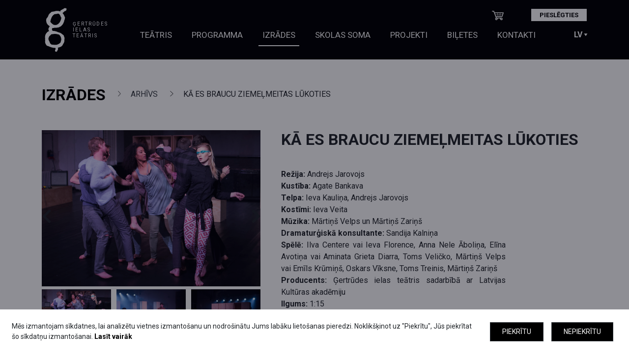

--- FILE ---
content_type: text/html; charset=UTF-8
request_url: https://git.lv/lv/shows/archive/view/18
body_size: 9513
content:
<!DOCTYPE html>
<html style="height: auto;">
    <head>
        <!-- Google tag (gtag.js) -->
        <script async src="https://www.googletagmanager.com/gtag/js?id=G-RX5PD06MX1"></script>
        <script>
            window.dataLayer = window.dataLayer || [];
            function gtag(){dataLayer.push(arguments);}
        </script>

        <meta charset="utf-8">
        <title>Biļetes - GIT</title>
        <meta name="viewport" content="width&#x3D;device-width,&#x20;initial-scale&#x3D;1,&#x20;maximum-scale&#x3D;1,&#x20;user-scalable&#x3D;no">
<meta http-equiv="X-UA-Compatible" content="IE&#x3D;edge">
        <!-- Le styles -->
        <link rel="stylesheet" href="/css/vendor/bootstrap.min.css">
        <link rel="stylesheet" href="/adminlte/plugins/fontawesome-free/css/all.min.css">
                <link href="https://fonts.googleapis.com/css2?family=Roboto:wght@300;400;700&display=swap" rel="stylesheet">
        <link href="https&#x3A;&#x2F;&#x2F;unpkg.com&#x2F;leaflet&#x40;1.6.0&#x2F;dist&#x2F;leaflet.css" media="screen" rel="stylesheet" type="text&#x2F;css">
<link href="&#x2F;assets&#x2F;base_css.1758627327.css" media="screen" rel="stylesheet" type="text&#x2F;css">
<link href="&#x2F;favicon.ico" rel="shortcut&#x20;icon" type="image&#x2F;vnd.microsoft.icon">
        <script type="text/javascript">
            //translations
            var cookieTranslations = new Array();
            cookieTranslations['allow'] = "Piekrītu";
            cookieTranslations['deny'] = "Nepiekrītu";
            cookieTranslations['description'] = 'Mēs izmantojam sīkdatnes, lai analizētu vietnes izmantošanu un nodrošinātu Jums labāku lietošanas pieredzi. Noklikšķinot uz "Piekrītu", Jūs piekrītat šo sīkdatņu izmantošanai.';
            cookieTranslations['readMore'] = "Lasīt vairāk";
            cookieTranslations['readMoreLink'] = '/cookie-policy';
            
            var globalTranslations = new Array();
            globalTranslations['Price'] = 'Cena';
            globalTranslations['Seat'] = 'vieta';
            globalTranslations['seat'] = 'vieta';
            globalTranslations['Line'] = 'Rinda';
            globalTranslations['Sector'] = 'sektors';
            globalTranslations['Available ticket count per one transaction reached!'] = 'Sasniegts vienas transakcijas ietvaros nopērkamo biļešu skaits!';
            globalTranslations['Available ticket count reached!'] = 'Sasniegts pieejamo biļešu skaits!';
            globalTranslations['Notification'] = 'Paziņojums';
            globalTranslations['Too many tickets in basket'] = 'Grozā par daudz biļetes';
            globalTranslations['Please log in'] = 'Please log in';
            globalTranslations['Maximum amount of transaction reached!'] = 'Pārsniegta vienas transakcijas maksimālā biļešu iegādes summa!';
            globalTranslations['Unfortunately, the chosen place is reserved.'] = 'Diemžēl izvēlētā vieta ir aizņemta.';
            globalTranslations['Labi'] = 'Labi';
            globalTranslations['Atcelt'] = 'Atcelt';
            globalTranslations['Maximum ticket count per one transaction reached!'] = 'Ir sasniegts vienā transakcijā iegādājamais biļešu skaits!';
            globalTranslations['Cannot change discount group, because ticket has been removed from basket!'] = 'Cannot change discount group, because ticket has been removed from basket!';
        </script>

        <script  src="&#x2F;js&#x2F;vendor&#x2F;jquery-3.5.1.min.js"></script>
<script  src="https&#x3A;&#x2F;&#x2F;unpkg.com&#x2F;leaflet&#x40;1.6.0&#x2F;dist&#x2F;leaflet.js"></script>
<script  src="&#x2F;js&#x2F;vendor&#x2F;jquery-ui.min.js"></script>
<script  src="&#x2F;js&#x2F;vendor&#x2F;jquery.inputmask.bundle.min.js"></script>
<script  src="&#x2F;js&#x2F;di-bootstrap-alerts-v.1.0.js"></script>
<script  src="&#x2F;js&#x2F;vendor&#x2F;bootstrap4.1.min.js"></script>
        <!-- Meta Pixel Code -->
        <script>
            !function(f,b,e,v,n,t,s)
            {if(f.fbq)return;n=f.fbq=function(){n.callMethod?
                n.callMethod.apply(n,arguments):n.queue.push(arguments)};
                if(!f._fbq)f._fbq=n;n.push=n;n.loaded=!0;n.version='2.0';
                n.queue=[];t=b.createElement(e);t.async=!0;
                t.src=v;s=b.getElementsByTagName(e)[0];
                s.parentNode.insertBefore(t,s)}(window, document,'script',
                'https://connect.facebook.net/en_US/fbevents.js');
            fbq('init', '286816186138946');
            fbq('track', 'PageView');
        </script>
        <noscript><img height="1" width="1" style="display:none"
                       src=https://www.facebook.com/tr?id=286816186138946&ev=PageView&noscript=1
            /></noscript>
        <!-- End Meta Pixel Code -->

    </head>

    <body>
        <nav class="navbar navbar-expand-lg git-navbar">
    <div class="container">
        <a class="navbar-brand" href="/">
            <div class="header-image-box">
                <img class="navbar-logo" src="/img/Git_logo.png">
            </div>
            <div class="header-text-box">
                <div class="header-text-box-inner">
                    <span>ĢERTRŪDES</span><br/>
                    <span>IELAS</span><br/>
                    <span>TEĀTRIS</span><br/>
                </div>
            </div>
        </a>

        <button class="navbar-toggler" type="button" data-toggle="collapse" data-target="#navbarSupportedContent" aria-controls="navbarSupportedContent" aria-expanded="false" aria-label="Toggle navigation">
            <i class="fas fa-bars"></i>
        </button>

        <div class="collapse navbar-collapse row" id="navbarSupportedContent">
            <div class="git-nav-small-lg col-lg-12 text-right top-nav-row git-pl-0">
                <ul class="git-nav-small top-nav-row-rev">

                                            <li class="pr-md-3">
                            <a class="login-button nav-link ml-sm-5 ml-4 git-io-button-pos" id="login" href="/user/login">
                                Pieslēgties                            </a>
                        </li>
                                                    

                                                                                                <li class="">
                                        <a class="nav-icon git-basket-amount text-white pr-0 pl-2 pr-sm-2 pl-sm-2" href="/basket">
                                            <img src="/img/grozs24x19.svg"><strong>  </strong>
                                        </a>
                                    </li>
                                                                                                        
                                        
                                                                                                                                                                                                                                                                                                                                                                                                                                                                                                                                                                                                                                                                                                                                                                                                                                                                                                                                                                </ul>               
            </div>
            <div class="git-nav-small-sm  pl-2 pb-3">
                            
                        <ul class="git-nav-small top-nav-row-rev">
     
                                        
                                                                                                                                                                                                                                                                                                                                                                                                                                                                                                                                                                                                                                                                                                                                                                                                                                                                                                                                 
     
                                            <li class="pr-md-3 git-login-resp-position">
                            <a class="login-button nav-link ml-sm-5 ml-4 text-body git-io-login-button-pos" id="login" href="/user/login">
                                Pieslēgties                            </a>
                        </li>
                                    </ul> 
            </div>
            
                    
                        
<div class="col-lg-11 text-right bottom-nav-row">
    <nav class="mt-2">
        <ul class="navbar-nav ml-auto mr-auto" data-widget="treeview" role="menu" data-accordion="true">
            
                                                                            <li class="nav-item ">
                            <a href="/theater" class="nav-link  ">
                                <p>Teātris</p>
                            </a>
                        </li>
                                                
                                                                            <li class="nav-item ">
                            <a href="/lv/events/program" class="nav-link  ">
                                <p>Programma</p>
                            </a>
                        </li>
                                                
                                                                            <li class="nav-item active">
                            <a href="/lv/shows/list" class="nav-link  active">
                                <p>Izrādes</p>
                            </a>
                        </li>
                                                
                                                                            <li class="nav-item ">
                            <a href="/schoolbag" class="nav-link  ">
                                <p>Skolas soma</p>
                            </a>
                        </li>
                                                
                                                                            <li class="nav-item ">
                            <a href="/projects" class="nav-link  ">
                                <p>Projekti</p>
                            </a>
                        </li>
                                                
                                                                            <li class="nav-item ">
                            <a href="/ticket" class="nav-link  ">
                                <p>Biļetes</p>
                            </a>
                        </li>
                                                
                                                                            <li class="nav-item ">
                            <a href="/kontakti" class="nav-link  ">
                                <p>Kontakti</p>
                            </a>
                        </li>
                                                
                                                                                
                                                                                
                                                                                
                                                                                
                                    <li class="nav-item pr-md-0 pl-md-5 top-language-switcher">
                <form class="form-inline">
                    <div class="langv">
                        <select name="lang" class="form-control git-language-selector pr-2" id="exampleFormControlSelect1" onChange="window.location.href = this.value">
                            <option id="1" selected value="/mainit-valodu/lv_LV">LV</option>                                
                            <option id="2"  value="/mainit-valodu/en_US">EN</option>
                        </select>
                    </div>
                    <div class="langv-sm text-muted pt-4 pl-0">                        
                            <a class="text-muted selected" id="1" href="/mainit-valodu/lv_LV">LV</a>                                
                            <a class="text-muted " id="2" href="/mainit-valodu/en_US">EN</a>
                    </div>
                    <div id="result"></div>
                </form>                        
            </li>

        </ul>
    </nav>
</div>

        </div>
    </div>
</nav>    


<script>
    $("#list li:eq(0)").before($("#list li:eq(1)"));
</script>
        <div class="git-content-wrapper">
                        
<script>
$( document ).ready(function() {
    (function () {
        $('.rules-link').on('click',function(e){
            var url = $(this).attr('href');
            window.location.href = url;
            e.preventDefault();
        });

        $("label[for='agreed']").on('click',function(e){
            $("input[name='agreed']").click();
        });
        
        // Disable form for submission & do it from ajax.
        $('#rulesForm').on('submit', function(e) {
            // Submit button enabled/disabled status.
            var checkboxStatus;
            
            var checkbox = $('.agree-to-rules-checbkox').find('input[type=checkbox]');
            
            if (checkbox.prop( "checked" ) === true) {
                checkboxStatus = true;
            }else{
                checkboxStatus = false;
            }

            if (checkboxStatus) {
                $.ajax({
                    type: $(this).attr('method'),
                    url: $(this).attr('action'),
                    dataType: 'json',
                    data: $(checkbox).serialize(),
                    success: function (data) {
                        //console.log('success');
                        if(data.result === "OK") {
                            
                            // If all OK, then display OK message.
                            $('#notification-body').html(
                                '<div class="row">'+
                                    '<div class="col-2 col-md-1 mt-2">'+
                                        '<img class="mt-0 ml-3" src="/img/i.png">'+
                                    '</div>'+
                                    '<div class="col-10 mt-2">'+
                                        'Paldies, informācija tika apstrādāta!' +
                                    '</div>' +
                                '</div>'
                            );
                            
                            // After 60 seconds remove Info.
                            window.setInterval(function() {
                                $('#agreement-message-parent').remove();
                            }, 60000);
                            
                        }
                    }
                });
            }
            e.preventDefault();
        });
    
    })();
 });
</script>                                                        
                                                
            
                                                                    

                                                                                                                    

                                                                                                                                    
                                                                                                                                                                <!--Open maps Leaflet library - CSS-->
<!--Open maps Leaflet Library - JS-->
<!--Open maps related script-->

<div class="container ticket-page">
    <div class="git-content hide-mobile">
        <div class="row">
            <div class="col-12">
                <ul class="list-group list-group-horizontal">
                    <li class="list-group-item border-0 pl-0 py-0">
                        <a class="text-uppercase git-links" href="/lv/shows/list">
                            <h1>Izrādes</h1>
                        </a>
                    </li>
                                            <li class="list-group-item border-0 git-return-button pl-0 py-0">
                            <span class="float-right hide-mobile link-to-section">
                                <a class="chevron-hover-body text-dark text-uppercase" href="/lv/shows/archive">
                                    <img class="chevron-hover-img index-chevron pr-3" src="/img/arrow_thin.png" alt="arrow">
                                    Arhīvs                                </a>
                            </span>
                        </li>
                                        <li class="list-group-item border-0 git-return-button pl-0 py-0">
                        <span class="float-right hide-mobile link-to-section">
                            <img class="chevron-hover-img index-chevron pr-3" src="/img/arrow_thin.png" alt="arrow">
                            Kā es braucu Ziemeļmeitas lūkoties                        </span>
                    </li>
                </ul>
            </div>
        </div>
    </div>
    <div class="git-content">
    <div class="row">
        <div class="col-12 hide-tablet hide-large hide-desktop position-relative"><h1 class="event-view-heading-second">Kā es braucu Ziemeļmeitas lūkoties</h1></div>
        <div class="col-12 col-sm-5" id="img-gallery">
                                    
        
                                <div class="row">
                <div class="col-12">
                                            <div class="img-gallery-main-display">
                            <img class="h-100 mw-100 w-100 img-gallery-display-box" src="/dividocuments/documents/file/Izrādes/Ziemeļmeita/5fd4e24e2c8da.jpg" alt="Show image">
                            <span class="img-gallery-description">
                                                            </span>
                        </div>
                        <div class="videoWrapper main d-none">
                        </div>
                                                                <div class="img-gallery-display-box-prev" data-previous="295">
                            <i class="fas fa-chevron-left fa-2x"></i>
                        </div>
                                                                <div class="img-gallery-display-box-next" data-next="291">
                            <i class="fas fa-chevron-right fa-2x"></i>
                        </div>
                                    </div>
            </div>
                        <div class="row small-pictures-row">
                <div class="col-4">
                                            <img id="img-gallery-img-290" class="img-gallery-img" data-previous="295"
                            data-next="291" data-description="" src="/dividocuments/documents/file/Izrādes/Ziemeļmeita/5fd4e24e2c8da.jpg"  alt="Slow image">
                                    </div>
                    
        
                                <div class="col-4">
                                    <img id="img-gallery-img-291" class="img-gallery-img" data-previous="290"
                         data-next="292" data-description="" src="/dividocuments/documents/file/Izrādes/Ziemeļmeita/5fd4e24e68118.jpg">
                            </div>
                    
        
                                <div class="col-4">
                                    <img id="img-gallery-img-292" class="img-gallery-img" data-previous="291"
                         data-next="293" data-description="" src="/dividocuments/documents/file/Izrādes/Ziemeļmeita/5fd4e24ec2560.jpg">
                            </div>
                    
        
           
                        </div><div class="row small-pictures-row">
                <div class="col-4">
                                            <img id="img-gallery-img-293" class="img-gallery-img" data-previous="292"
                            data-next="294" data-description="" src="/dividocuments/documents/file/Izrādes/Ziemeļmeita/5fd4e24f25c6e.jpg">
                                    </div>
                    
        
                                <div class="col-4">
                                    <img id="img-gallery-img-294" class="img-gallery-img" data-previous="293"
                         data-next="295" data-description="" src="/dividocuments/documents/file/Izrādes/Ziemeļmeita/5fd4e24f7fe63.jpg">
                            </div>
                    
        
                                <div class="col-4">
                                    <img id="img-gallery-img-295" class="img-gallery-img" data-previous="294"
                         data-next="290" data-description="" src="/dividocuments/documents/file/Izrādes/Ziemeļmeita/5fd4e2625b2f0.jpg">
                            </div>
              
                        </div>
            </div>
        <div class="col-12 col-sm-7">
            <h1 class="hide-mobile pl-2 ml-1">Kā es braucu Ziemeļmeitas lūkoties</h1>
            <div class="row mt-4 pt-3">
                <div class="col-12 col-md-7 col-lg-8 col-xl-9 font-16" id="view-event-main-info">
                                        <p style="text-align: justify;"><strong>Režija:</strong>&nbsp;Andrejs Jarovojs<br>
<strong>Kustība:</strong>&nbsp;Agate Bankava<br>
<strong>Telpa:</strong>&nbsp;Ieva Kauliņa, Andrejs Jarovojs<br>
<strong>Kostīmi:</strong>&nbsp;Ieva Veita<br>
<strong>Mūzika:</strong>&nbsp;Mārtiņš Velps un Mārtiņš Zariņš<br>
<strong>Dramaturģiskā konsultante:</strong>&nbsp;Sandija Kalniņa<br>
<strong>Spēlē:</strong>&nbsp;Ilva Centere vai&nbsp;Ieva Florence, Anna Nele Āboliņa, Elīna Avotiņa vai Aminata Grieta Diarra, Toms Veličko, Mārtiņš Velps vai Emīls Krūmiņš, Oskars Vīksne, Toms Treinis, Mārtiņš Zariņš<br><strong>Producents: </strong>Ģertrūdes ielas teātris sadarbībā ar Latvijas Kultūras akadēmiju<br><strong>Ilgums:</strong> 1:15<br><strong>Pirmizrāde:</strong> 11/12/2015<br><br>Izrāde tapusi&nbsp;&nbsp;ar&nbsp;Valsts kultūrkapitāla fonda&nbsp; finansiālu atbalstu.&nbsp;</p>                                                                                                                                                                                    <p class="d-inline"><b>Norises vieta:</b></p>
                        <a class="d-inline place text-dark" href="#">
                                                        Ģertrūdes iela 101a                            <img class="ml-2 event-view-marker-icon" src="/img/marker-icon.png">
                        </a>
                    
                                                            
                </div>

                            </div>
        </div>
    </div>
    </div>

    <hr class="hr-normal-black">
    <div class="row" >
        <div class="col-12 pt-3" id="maps">
            <h3 class="font-23 pt-3">Norises vieta</h3>
            <div class="map" id="mapId"></div>
        </div>
    </div>

    <div class="row hide-large hide-desktop event-view-mobile-date-box mb-4">
    <div class="col">
        <div class="row font-weight-bold font-18 mb-2 pt-4 mt-2">
            <div class="col">
                    <span class="text-uppercase font-23">TUVĀKĀ IZRĀDE</span>
            </div>
        </div> 
        <div class="row font-weight-bold">
                    </div>
    </div>
    </div>    
    <div class="collapse-container">
        <div class="collapse-container-header pt-4 mt-2 pb-3">
            <h3 class="mb-0 font-23" >Apraksts</h3>
            <i class="collapse-btn-icon fa fa-chevron-down float-right pl-2 event-view-collapse-btn-icon" aria-hidden="true"></i>
            <a href="" class="collapse-btn-text text-decoration-none float-right text-uppercase black event-view-collapse-btn-text">Slēpt aprakstu</a>
        </div>

        <div class="collapse-container-body">
            <p class="mb-5 pb-2"><p align="justify">Izrādes pamatā ir Kārļa Skalbes pasaka “Kā es braucu Ziemeļmeitas lūkoties”, kas vēsta par jauna cilvēka pasaules redzējumu, un aicina domāt par cilvēcību, brīvības mīlestību un alkām pēc garīga piepildījuma.</p>
<p align="justify">25 gadus vecais Skalbe to rakstīja pārmaiņu laikā, īsi pirms 1905. gada revolūcijas, kas būtiski izmainīja Rietumu Eiropas vēsturi, un tās rosinātie notikumi radīja priekšnoteikumus Latvijas valsts izveidei, kā arī iezīmēja ceļu uz 1917. gada revolūciju un valstu emancipāciju. “Līdzīga apokaliptiska gaisotne jūtama arī šodien, kad Ukrainā norit karš, savukārt pārējās Eiropas valstis pārpludina bēgļu straumes no Tuvajiem Austrumiem – mēs atrodamies jaunu izvēļu priekšā.” Tāpēc izrāde “Kā es braucu Ziemeļmeitas lūkoties” ir veltījums jaunajiem cilvēkiem, kuri ir sava ritma un pasaules redzējuma meklējumos.<br>Dzīves prieks, prieks dzīvot, vitalitāte tās vissakāpinātākajā izpausmē ir izrādes galvenās tēmas, jo kalpo kā pretreakcija un politisks darbības akts kūtrumam un miegainībai, kas valda “Miera un Pieticības malā”.</p>

<p align="justify">Dziesmas no izrādes "<strong><span style="text-decoration: underline;"><a href="https://soundcloud.com/gertrudes-ielas-teatris/mana-sirds" target="_blank">Mana sirds</a></span></strong>" un "<strong><span style="text-decoration: underline;"><a href="https://soundcloud.com/gertrudes-ielas-teatris/migla" target="_blank">Miglā</a></span></strong>".</p></p>

                                    
                                                    <h3 class="mb-0 font-23 pb-3 mt-5 pt-2">Atsauksmes</h3>
                                <p>
                                            <u><a class="text-dark" target="_blank" rel="noopener noreferrer" href="http://www.satori.lv/raksts/10565/Kabatas_formata_eposs_Gertrudes_ielas_teatri">Kabatas formāta eposs Ģertrūdes ielas teātrī (Valda Čakare, Satori.lv, 06-01-2016)</a></u>
                                    </p>
                                <p>
                                            <u><a class="text-dark" target="_blank" rel="noopener noreferrer" href="http://www.kroders.lv/verte/772">Gāju meklēt Ziemeļmeitu (Dita Jonīte, KrodersLV, 29-12-2015)</a></u>
                                    </p>
                                <p>
                                            <u><a class="text-dark" target="_blank" rel="noopener noreferrer" href="http://www.journal.dance.lv/2016/02/01/dejojot-ar-ziemelmeitu/">Dejojot ar Ziemeļmeitu (Maija Uzula-Petrovska, Dance.lv, 01-02-2016)</a></u>
                                    </p>
                                    </div>
    </div>


</div>



</div>

<script>
/* NUMPICKER */
    var total_count = 0;
    var availableTickets   = 0;
    var maxTicketsPerOrder = 0;
</script>
<script>
$(document).ready(function(){
    initOpenMap(56.95028, 24.13835, 16);
    ticketFormCounter(null);
});
</script>
<script>
//    $(".collapse-container-body").toggle();
    $(".collapse-container-header").on("click", function (e) {
        e.preventDefault();
        var container = $(this).closest(".collapse-container");
        var body = $(container).find(".collapse-container-body");
        var collapseButtonText = $(container).find(".collapse-btn-text");
        var collapseButtonIcon = $(container).find(".collapse-btn-icon");

        body.slideToggle(300, function () {
            //change button value to 'Hide description' if 'Show description' and vice versa
            if (collapseButtonText.text() == 'Rādīt aprakstu') {
                collapseButtonText.text('Slēpt aprakstu');
            } else {
                collapseButtonText.text('Rādīt aprakstu');
            }
            ;
            //change fa-icon to up if down and vice versa
            if (collapseButtonIcon.hasClass("fa-chevron-down")) {
                collapseButtonIcon.addClass('fa-chevron-up').removeClass('fa-chevron-down');
            } else {
                collapseButtonIcon.addClass('fa-chevron-down').removeClass('fa-chevron-up');
            }
            ;
        });
    });
</script>
        </div>

        <hr>
        <div class="container">
    <div class="row">
        <div class="col-lg-4">
            <div class="git-footer-paragraph">
                <h3>
                    <a href="/lietosanas-noteikumi" class="git-Roboto-Bold font-14 text-dark text-uppercase">Lietošanas noteikumi</a>
                </h3>
                <a href="/privacy-policy" class="git-Roboto-Light font-14 text-dark text-uppercase">Privātuma politika</a>
                <br>
                <a href="/cookie-policy" class="git-Roboto-Light font-14 text-dark text-uppercase">Sīkdatņu politika</a>
                <br>
                <a href="/buyers-liability" class="git-Roboto-Light font-14 text-dark text-uppercase">Pircēja atbildība</a>
                <br>
                <a href="/ticket-receiving" class="git-Roboto-Light font-14 text-dark text-uppercase">Biļešu saņemšana</a>
                <br>
                <a href="/sellers-liability" class="git-Roboto-Light font-14 text-dark text-uppercase">Tirgotāja atbildība</a>
            </div>
        </div>
        <div class="col-lg-4">
            <div class="git-footer-paragraph git-Roboto-Light font-13">
                <h3>
                    <span class="git-Roboto-Bold font-14 text-dark text-uppercase">Kontakti</span>
                </h3>
                <div class="row" id="git-adress-block">
                    <div id="git-adress-paragraph" class="col-11 col-md-5 col-lg-9 order-md-first">
                        <div class="footer-mobile-padding">
                            <span>Ģertrūdes ielā 101a,</span><br><span>Rīga, LV-1009, Latvija</span><br><span>(iekšpagalma māja, ieeja no Ģertrūdes ielas!)<br><br><strong><span><strong>BIĻEŠU IEGĀDES PROBLĒMU GADĪJUMĀ SAZIŅA</strong></span>:</strong><strong> &nbsp;<span>+371 25440073 vai </span><a href="mailto:biletes@git.lv">biletes@git.lv</a><br></strong></span><br>                        </div>
                    </div>
                    <div id="git-location-logo" class="col-1 col-md-7 col-lg-3 order-first pl-3">
                        <a class="font-25 ml-1 stretched-link" href="https://www.google.com/maps/place/Gertrude+Street+Theater/@56.9502172,24.1381542,15z/data=!4m5!3m4!1s0x0:0xd63481baa9856782!8m2!3d56.9502172!4d24.1381542" target="_blank">
                            <img src="/img/marker-icon.png">
                        </a>
                    </div>
                </div>
                <div class="row pt-3">
                    <div class="col-1">
                        <a href="mailto:git@git.lv" class="text-dark">
                            <i class="far fa-envelope fa-2x git-fa-icon" aria-hidden="true"></i>
                        </a>
                    </div>
                    <div class="col-10 col-sm-11 col-lg-9">
                        <div>
                            
                            <a href="mailto:git@git.lv" class="text-dark pr-4 footer-text-relative-align footer-mobile-padding font-13 font-weight-light d-inline footer-email">
                                git@git.lv                            </a>
                            <i class="fas fa-mobile-alt fa-2x git-fa-icon" aria-hidden="true"></i><span class="pl-2"></span>
                            <span class=" footer-text-relative-align footer-mobile-padding d-inline footer-email">
                                <a href="tel:+371 22 020 616" class="text-dark font-13 font-weight-light">
                                    +371 22 020 616                                </a>
                            </span>
                        </div>
                    </div>
                </div>
            </div>
        </div>
        <div class="col-lg-4">
            <div class="git-footer-paragraph git-paragraph-right">
                <a href="https://www.facebook.com/gertrudesielasteatris/" target="_blank">
                    <img src="/img/facebook_icon_black.png" alt="Facebook" class="git-social-media-logo"/>
                </a>
                <a href="https://www.instagram.com/geatris/" target="_blank">
                    <img src="/img/instagram_icon_black.png" alt="Instagram" class="git-social-media-logo"/>
                </a>
                <a href="https://www.youtube.com/user/gertrudesteatris" target="_blank">
                    <img src="/img/youtube_icon_black.png" alt="Youtube" class="git-social-media-logo"/>
                </a>
                <a href="https://git.us7.list-manage.com/subscribe?u=f0c4f4bf6520371f088af7272&id=52022d4f7d" target="_blank">
                    <img src="/img/mailchimp_icon_black.png" alt="MailChimp" class="git-social-media-logo"/>
                </a>
            </div>
        </div>
        <div class="col-lg-4">
            <div class="git-footer-paragraph git-Roboto-Light font-13">
                <h3>
                    <span class="git-Roboto-Bold font-14 text-dark text-uppercase">Tirgotājs</span>
                </h3>
                <div class="row" id="git-adress-block">
                    <div id="git-adress-paragraph" class="col-11 col-md-5 col-lg-9 order-md-first">
                        <div class="footer-mobile-padding">
                            SIA DIVI grupa,<br><span>Reģ.nr. 40003803059</span><br>Fridriha Candera iela 1,<br>Rīga, LV-1046, Latvija<br>                        </div>
                    </div>
                </div>
                <div class="row pt-3">
                    <div class="col-1">
                        <a href="mailto:biletes@git.lv" class="text-dark">
                            <i class="far fa-envelope fa-2x git-fa-icon" aria-hidden="true"></i>
                        </a>
                    </div>
                    <div class="col-10 col-sm-11 col-lg-9">
                        <div>

                            <a href="mailto:biletes@git.lv" class="text-dark pr-4 footer-text-relative-align footer-mobile-padding font-13 font-weight-light d-inline footer-email">
                                biletes@git.lv                            </a>
                            <i class="fas fa-mobile-alt fa-2x git-fa-icon" aria-hidden="true"></i><span class="pl-2"></span>
                            <span class=" footer-text-relative-align footer-mobile-padding d-inline footer-email">
                                <a href="tel:25440073 " class="text-dark font-13 font-weight-light">
                                    25440073                                 </a>
                            </span>
                        </div>
                    </div>
                </div>
            </div>
        </div>
    </div>
    <div class="row">
        <div class="col-lg-5">
            <p class="git-Roboto-Light font-13 git-footer-paragraph">
                Ģertrūdes ielas teātra darbību līdzfinansē Valsts kultūrkapitāla fonds un Rīgas Valstspilsētas pašvaldība.&nbsp;<br style="margin-left: 10px;">            </p>
        </div>
        <div class="col-lg-3"></div>        
        <div class="col-lg-4">
            <p class="git-Roboto-Light font-13 git-footer-paragraph git-paragraph-right">
                ® 2026 Ģertrūdes ielas teātris
            </p>
        </div>
    </div>
</div>

        <!-- Scripts -->
        <script  src="&#x2F;js&#x2F;openmaps.js"></script>
<script  src="&#x2F;assets&#x2F;base_js.1758627327.js"></script>    </body>
</html>

--- FILE ---
content_type: text/css
request_url: https://git.lv/assets/base_css.1758627327.css
body_size: 54443
content:
/*===========================================================
   CSS FOR GIT PUBLIC PAGE
=============================================================*/

/*
------------ 
   MAIN STYLES
------------
*/
body {
    font-family: 'Roboto', sans-serif;
}

a:not([class]) { /* selects only a tags that have no class attributes */
    color:#000000 !important;
    /*text-decoration: underline !important; noņemam šo*/
    font-weight: bold;
}

h1 {
    font-weight: bold;
    font-size: 32px;
    text-transform: uppercase;
    margin-bottom: 0px;
}

h2 {
    font-weight: bold;
    font-size: 24px;
    text-transform: uppercase;
    margin-bottom: 16px;
}

h3 {
    font-weight: bold;
    font-size: 17px;
    text-transform: uppercase;  
    margin-bottom: 15px;
}

h4, h5, h6 {
    font-weight: bold;
    text-transform: uppercase;  
}

.font-12{
    font-size: 12px;
}

.font-13 {
    font-size: 13px;
}

.font-14 {
    font-size: 14px;
}

.font-11{
    font-size: 11px;
}


.font-16{
    font-size: 16px;
}

.font-17{
    font-size: 17px;
}

.font-18{
    font-size: 18px;
}

.font-20{
    font-size: 20px;
}

.font-13{
    font-size: 13px;
}
.font-23{
    font-size: 23px;
}

.font-25 {
    font-size: 25px;
}

.w-200{
    width: 200px;
}

.black{
    color: black;
}

.border-solid-2px-black{
    border: solid 2px black !important;
}

.git-Roboto-Light{
    font-weight: 300;
}

.git-Roboto-Bold{
    font-weight: 700;
}

.git-Roboto-Medium{
    font-weight: 500;
}

hr{
    color: #000;
    border-top: 1px solid #000;
}

.hr-thin-lightGray{
    height: 1px;
    border: 0;
    color: #E0E0E0;
    background-color: #E0E0E0; 
}

.hr-thin-black {
    height: 1px;
    border: 0;
    color: #333;
    background-color: #333;
}

.hr-normal-black {
    height: 2px;
    border: 0;
    color: #333;
    background-color: #333;
}

.hover-no-effects:hover{
    text-decoration: none;
}


.text-shadow-hover:hover {
    text-shadow: 0 .1px;
}

.fa-times:hover{
    color: inherit;
}

.collapse-btn-text:hover, .collapse-btn-icon:hover{
    cursor: pointer;
}

/*
------------ 
   FLASH MESSEGES/NOTIFICATIONS
------------
*/
    .flash-message{
        border: 2px solid;
    }
    
    .flash-message img{
        display: inline-block;
        margin: 13px;
        vertical-align: top;
    }
    
    .flash-message #text{
        padding: 11px 10px 10px 0px;        
    }
    
    .flash-error, .flash-warning{
        border-color: #E28D8D;
    }
    
    .git-content-with-notifications{
        margin-top: 0px;        
    }

    .message-container{
        margin-top: 35px;
    }
    
    .top-padding{
        padding-top: 18px;
    }
    
    .message-container:nth-of-type(2){
        margin-top: 25px;
    }
/*
------------ 
   NAVIGATION
------------
*/
.git-navbar {
    background-color: #000000;
    color: #fff;
}
        
.git-navbar a {
    color: #fff;
}

.git-navbar .nav-link {
    text-transform: uppercase;
}

.git-navbar .nav-item {
    padding-right: 24px;
}

.nav-item-small {
    padding-right: 12px;
}

.git-navbar .navbar-nav .nav-item .nav-link nav-item-small {
   /* padding: 0px;*/
}

.git-navbar .navbar-nav .active a {
    border-bottom: 2px solid white;
}

.git-navbar .navbar-nav .active p{
    margin-bottom: 0px;
}

.git-navbar .git-nav-small .active a {
    border-bottom: 2px solid white;
}
     
.git-navbar .git-nav-small  .active p {
    margin-bottom: 0px;
}

.git-navbar a:hover {
    text-shadow: 0 .1px;
}

.header-image-box {
    display: inline-block;
}
        
.header-text-box {
    display: inline-block;
    font-size: 10px;
}
        
.header-text-box-inner {
    position: absolute;
    margin-top: -23px;
    letter-spacing: 2px;
    line-height: 12px;
    margin-left: 2px;
}
     
.navbar-toggler i{
    color: white; 
    font-size: 28px;
}

.navbar-logo {
    margin-top: 2px;
    margin-bottom: 2px;
    max-height: 91px;
    margin-left: 5px;
    margin-right: 5px;    
}
        
.login-button {
    border: none;
    background-color: white;
    color: black;
    font-size: 13px;
    font-weight: bold;
    padding: 3px 17px 3px 17px;
    text-transform: uppercase;
}
        
.top-nav-row {
    margin-top: 5px;
    padding-right: 0px;
}

.top-nav-row a {
    color: black;
    text-decoration: none;
}
        
.bottom-nav-row {
/*    margin-top: 31px;*/
    margin-left: 115px;
    font-size: 17px;
}

.top-language-switcher {
    position: absolute;
    right: 40px;
    margin-top: 1px;
}

.git-navbar .navbar-nav .active p {
    margin-bottom: 0px;
}



.git-nav-height {
    max-height: 100px
}

ul.git-nav-small {
  list-style-type: none;
  margin: 0;
  padding: 0;
}

.git-nav-small li {
  display: inline;
  float:right;
  font-size: 13px;
}

.git-basket-amount {
    font-size: 17px !important;
    color: white;
    min-width: 315px;
    white-space: nowrap;
}

#timer{
    font-size: 17px;
    user-select: none;
}

#timerListEl a.nav-icon:hover, #timerListEl a.nav-icon i:hover{
    text-shadow:none;
}

#timerListEl {
    min-width: 75px;
    text-align: start;
}

.langv-sm {
        display: none;
    }
    
    .git-nav-small-sm {
        display: none;
    }
    
@media screen and (max-width: 1200px) { 
    .bottom-nav-row {
        margin-left: 65px;
    }
    
    .top-language-switcher {
        position: absolute;
        right: 0px;
        margin-top: 1px;
    }    
    
}

@media screen and (max-width: 991px) {

    .top-language-switcher {
        position: relative;
        right: auto;
        margin-top: auto;
    }    
    
    .git-pl-0 {
        padding-left: 5px;
    }

    .bottom-nav-row {
        margin-left: 8px;
        font-size: 17px;
        text-align: left !important;
    }

    .git-nav-small li {
        float: left;
        font-size: 14px; 
    }
        
    .git-io-button-pos {
        position: absolute;
        right: 27px;
        top: 120px;
    }

    .langv {
        display: none;
    }


    .langv-sm {
        display: initial;
    }

    .langv-sm a {
        padding-right: 25px;
    }

        .langv-sm a:hover, a:active, a:focus {
            font-weight: 900;
            color: #fff !important;
        }

        .selected {
            color: #fff !important;

        }

        .git-navbar .navbar-nav .active a {
            text-decoration: underline;
            text-decoration-thickness: 2px;
        }
        .git-nav-small ul > li {

        }   

        .git-navbar .navbar-nav .active a {
            border-bottom: none;
        }

        .git-navbar .mt-2 p {
            margin-bottom: 5px;
        }


        .git-nav-small-lg {
            display: none;
        }

        .git-nav-small-sm {
            display: initial;
        }


        .hr-normal-gray {
            height: 2px;
            border: 0;
            color: #FFFFFF4D;
            background-color: #FFFFFF4D;
            width: 100%;
        }
        
        .git-login-resp-position {
            position: absolute;
            right: 27px;
        }
        
        .git-basket-amount {
            font-size: 14px !important;
        }

        .git-navbar .git-nav-small .active a {
            border-bottom: none;
            text-decoration: underline;
            text-decoration-line: underline;
            text-decoration-thickness: 10%;
        }
        
        .show .git-io-button-pos {
            display: block;
        }
       
        .git-io-button-pos {
            display: none;
            position: absolute;
            right: 27px;
            top: 120px;
        }
        
        .show .git-io-login-button-pos {
            display: block;
        }
       
        .git-io-login-button-pos {
            display: none;
            position: relative;
            right: 4px;
            top: 0px;
        }
        
        #timer {
            font-size: 14px;
            font-weight: initial !important;
        }
        
        .basket-sm-pos {
            position: relative;
            top: 8px;
        }
 
}


@media (min-width: 991px) and (max-width: 1200px) {

    .navbar-nav li {

        padding-right: 10px !important;
    }
}

@media (min-width: 768px) and (max-width: 991px) {

    .langv-sm {
        position: relative;
        left:-48px;
    }
    
    #timerListEl {
        position: relative;
        top: 8px;
    }
}

@media (max-width: 340px) {

    .basket-sm-pos {
        position: relative;
        top: -14px;
    }
        
    #timerListEl {  
        position: relative;
        top: 11px;
        right: -137px;
    }
}

@media (min-width: 340px) and (max-width: 768px) {

    #timerListEl {
        position: relative;
        top: 45px;
        right: 118px;
    }
}
/*
------------ 
   CONTENT
------------
*/
.mb-150{
    margin-bottom: 150px;
}

.mb-300{
    margin-bottom: 300px;
}

.git-content {
    padding-top: 53px;
}

.git-content-black {
    background-color: #000000;
    color: #fff;
}

.git-content-gray {
    background-color: #e0e0e0;
}

.git-content-black .git-small-paragraph {
    color: #9f9f9f;
}

.git-inside-content {
    padding-top: 42px;
}

.git-inside-content:last-child {
    padding-bottom: 42px;
}

.git-container {
    position: relative;
}

.link-to-section{
    text-transform: uppercase;
    position: absolute;
    right: 0;
    top: 7px;
}

@media screen and (max-width: 575.98px) {
    .link-to-section{
        top: 0px;
    }
}

.link-to-section-left{
    text-transform: uppercase;
    position: absolute;
    top: 7px;
} 

.link-to-section-facebook {
    top: -10px;
}

.link-to-section a, .link-to-section-left a {
    color: #101010;
    font-size: 16px;
    text-decoration: none;
}

.git-page-content {
    font-size: 18px;
    font-weight: 200;
    line-height: 29px;    
}
.git-page-content p{
    margin-bottom: 0;
}

.git-small-paragraph {
    font-size: 14px;
    margin-bottom: 0px;
}

.git-firstpage-shows-row img{
    min-width: 343px;
}

.git-firstpage-shows-row .git-small-paragraph {
    font-size: 15px;
    margin-bottom: 0px;
}

.git-firstpage-shows-row a{
    color: black;
    text-decoration: none;
}

.git-theater-partners div {
    text-align: center;
}

.git-theater-partners img {
    margin-bottom: 25px;
}

.git-theater-partners p, .git-theater-partners a {
    margin-top: 0px;
    margin-bottom: 0px;
    text-align: center;
    font-size: 13px;
    display:block;
    color: #000;
    text-decoration: none;
}
.git-theater-partners a:hover{
    text-decoration: underline;
}

.checkbox-round {
    width: 1.3em;
    height: 1.3em;
    background-color: white;
    border-radius: 50%;
    vertical-align: middle;
    border: 2px solid #ddd;
    -webkit-appearance: none;
    outline: none;
    cursor: pointer;

}

.checkbox-round:checked {
    background-color: black;
    background-clip: content-box;
    padding: 3px;
}

.displ-none {
    display: none;
}

#nr{
    display: none;
}

.hr-thin-black {
    height: 1px;
    border: 0;
    color: #333;
    background-color: #333;
}

.git-mw-80px{
    max-width: 80px !important;
}

.git-fp-button
{
    position:relative;
    left:300px;
}

.git-lg-donate-btn {
    position: relative;
    top: -50px;
    right: -520px;
}

.git-md-donate-btn {
    display: none;
}

@media screen and (max-width: 768px) {
    .link-to-section-facebook {
        display: none;
    }
    
    .row .col-sm-4{
        margin-top: 8px;
        margin-bottom: 8px;
    }

    .row-head{
        display: none;
    }

    .desc-title{/* class added by: getFormatedPurchaseDescription()*/
        font-weight: 700;   
    }

    .mobile-bold{
        font-weight: 700;
    }

    .mobile-right{
        text-align: right;
    }

    #nr{
        display: inline-block;
    }

    .mobile-event-date{
        display: flex;
        justify-content: start;
    }

    .git-hours{
        font-weight: bold;
        font-size: 28px;
        padding-bottom: 10px;
    }

    .align-center-mobile{
        display: flex;
        align-items: center;
    }
}

@media (max-width: 991px) {
    .voucher-mobile, .discount-mobile{
        display: block;
        display: flex;
        justify-content: space-between;
        margin-left: 0px!important;
        margin-right: 0px!important;
        padding-bottom: 16px;
    }
    
    .voucher-mobile input, .discount-mobile input{
        margin-left: 0px!important;
        margin-right: 0px!important;
    }
    
    .voucher-mobile-margin{
        margin-left: 57px;
    }
    
    .voucher-mobile-center, .discount-mobile-center{
        display: flex;
        justify-content: center;
    }
    
    .voucher-mobile-center button, .discount-mobile-center button{
        width:200px;
    }

    .git-lg-donate-btn {
        display: none;
    }
    
}

.button-black {
    background-color: black;
    color: white;
    font-weight: normal;
    border:1px solid white;
    text-decoration: none;
}

.button-white {
    background-color: white;
    color: black;
    font-weight: bold;
    border:1px solid black;
    text-decoration: none;
}

.button-white:hover, .button-black:hover, .event-view-public-buy-ticket-btn:hover {
    /* font-weight: 700; */
    text-shadow: 0 .1px;
}

.row-head{
    color: #7D7D7D;
    margin-top: 37px;
    margin-bottom: 37px;
}
    
.collapse-container-header >*{
    display: inline-block;
}

#voucherRefundNumber, #input_voucherVerificationCode{
    height: 33px;
    width: 200px;
}
.login-button-large-white {
    background-color: white;
    color: black;
    font-weight: 500;
    border:1px solid black;
    text-decoration: none;
}

.login-button-large-black {
    background-color: black;
    color: white;
    border:1px solid white;
    text-decoration: none;
    font-weight: 500; 
}

.login-button-large-black a:hover, a:visited, a:link, a:active{
    text-decoration: none;
}

.login-button-large-black-no-font-weight {
    background-color: black;
    color: white;
    border:1px solid white;
    text-decoration: none;
}


.login-button-large-black-no-font-weight a:hover, a:visited, a:link, a:active{
    text-decoration: none;
}

.login-button-large-black:hover, .login-button-large-white:hover, .login-button-large-black-no-font-weight:hover {
    text-shadow: 0 .1px;
}

a.git-links:link {
    color:#000
}

a.git-links:visited {
    color:#000
}

.git-form-input {
    color: black;
    font-size: 14px;
    font-weight: bolder;
    border:1px solid #B8B8B8;
    height: 32px;
    padding: 7px;
    /*min-width: 314px;*/
}


.min-with-150 {
  min-width: 150px;
  display: inline-block;
  white-space: nowrap;
}

.git-language-selector{
/*    background-color: black;
    background: transparent ;*/
    color: white;
    text-transform: uppercase;
    font-weight: bold;
    -webkit-appearance: none;
    -moz-appearance: none;
    appearance: none;       /* Remove default arrow */
    border:0;
    background:url(../img/white-down-arrow-12x12.png);
    background-repeat:no-repeat;
    background-size:8px 8px;
    background-position:right 14px;
    cursor:pointer;
}


.git-language-selector:focus {
  outline: none !important;
    background-color: black;
  color: white;
}

.git-return-button a:hover {
    font-weight: 700; 
}

.git-show-description {
    font-weight: 700; 
}

.git-show-description a:hover {
    font-weight: 900; 
    text-shadow: 0 .1px;
}

.visible-description-div p{
    margin-bottom: 0px;
}

.git-rb-login-bottom {
    position: absolute;
}
    
.git-login-button-div-width-sm {
        display: none;
    }

.index-chevron{
    position: relative;
    height: 12px;
    top: -2px;
    padding-left: 5px;
}

.chevron-shows{
    margin-bottom: 3px;
    height: 12px;
    margin-left: 7px;
}

.event-view-chevron-mobile{
    margin-bottom: 3px;
    margin-right: 5px;
    height: 12px;
}

.breadcrumbs-chevron{
    margin-right: 12px;
    height: 13px;
    top:7px;
}

.mobile-chevron-wrapper a{
    position:relative;
    top:-37px;
}

@media (min-width: 1200px) {
    
    .git-col-lg-mw51 {
        position: relative;
        width: 100%;
        padding-right: 15px;
        padding-left: 15px;
        -ms-flex: 0 0 52%;
        flex: 0 0 52%;
        max-width: 52%;
    }

    .text-error{
        left:30px;
    }
}


@media (min-width: 991px) and (max-width: 1199px) {

    .git-fp-button
    {
        position:relative;
        left:268px;
    }

    .text-error{
        left:18px;
    }

    .git-lg-donate-btn {
        position: relative;
        top: -50px;
        right: -488.7px;
    }
}


@media (min-width: 768px) and (max-width: 991px) {
    
    #login-form .git-login-button-div-width {        
        padding-right: 17px;
    }   

    .git-rb-login-bottom {
        position: absolute;
        left: 10%;
    }

    .git-fp-button
    {
        position:relative;
        left:224px;
    }
    
        .git-ep-button-position
    {
        position: relative;
        left:126px;
    }

    .git-md-donate-btn {
        display: initial;
        position: relative;
        top: -43px;
    }
    
}

@media (max-width: 767.98px) {
  
    .login-button-large-white, .login-button-large-black {

         font-weight: 700;

    }
    
    .git-mr-20 {
         margin-right: 50px;
    }

    
    #login-form .col-label {
        padding-left: 0px;
    }

    #login-form .col-input {
        padding-left: 0px;
        width: 100%;
    }    
    
    
    #forgot-password-form .col-label {
        padding-left: 0px;
    }
    
    #forgot-password-form .col-input {
        padding-left: 0px;
        width: 100%;
    }    
    
    #forgot-password-form .git-form-input {
        padding-left: 0px;
        width: 100%;
    }    
    
    
    #login-form .col-input input {
        width: 100%;
    }    
    
    #login-form .git-login-button-div-width, #forgot-password-form .git-login-button-div-width {
        width: 100%;
        padding-right: 1rem !important;
    }    
    
    #login-form .git-remove-pr {
        padding-right: 0 !important;
    }  
    
    .git-rb-login-bottom {
        position: relative;
        left: -2px;
        top:11px;
    }
    
    .git-pl-0 {
        padding-left: 0px;
    }
    
    .checkbox-round {

        float: left;
        padding-bottom: 20px;
    }   
    
    .git-rb-down {
        position: absolute;
        bottom: -70px;
    }
    
        .git-sm-fr {
        float: right;
    }

/*    .git-forgot-rb {
        position: absolute;
        
    }    */

    .git-float-center{
        float: none !important;
        display: block;
        margin-left: auto;
        margin-right: auto;

    }
    
      .git-ml-tworem {
    padding-left: 2rem !important;
  }
  
      .git-login-button-div-width-lg {
        display: none;
    }
    
    .git-login-button-div-width-sm {
        display: initial;
    }

    .text-error ul {
        padding-left: 0px;
    }

    .git-fp-button
    {
        position:relative;
        left:60px;
    }
    
    .git-md-donate-btn {
        display: initial;
    }

}

@media (max-width: 575px) {

    .git-fp-button
    {
        float: none !important;
        display: block;
        margin-left: auto;
        margin-right: initial;
        left:-12px;

    }

    .git-fp-return-button {

        position:relative;
        top:31px;
        justify-content: center;
        float: none !important;
        display: block;
        margin-right: auto;
    }
}  

@media (max-width: 300px) {
    .buttonWrapper{
        width: 100%;
        margin-bottom: 10px;
    }
    
    .buttonWrapper button{
        width: 100%;
        border: 1px solid black ;
    }
}  

@media (max-width: 420px)  {

    .git-edituser-buttons {

        /*        margin-left:30px !important;*/
        display: flex;            
        justify-content: center;
        padding-top:10px;
        margin-left: initial !important;
        margin-right: initial !important;
        width: 100%;
    }

    .git-edituser-cancel {

/*        margin-left:130px !important;*/
        display: flex;            
        align-items: center;
        justify-content: center;
        padding-top:10px;
        margin-left: initial !important;
        margin-right: initial !important;
        width: 100%;
    }
}

@media (max-width: 384px)  {

    .git-float-center {

        display: flex;
        justify-content: center;
    }
}

@media (max-width: 362px) {
    
    .git-fp-mobile-buttons {
        float:none !important;
        position: relative;
        top: -45px;
    }

    .git-fp-mobile-return{
        float:none !important;
        position: relative;
        top: 35px;
    }
    
        .git-fp-button
    {
        float: none !important;
        display: block;
        margin-left: auto;
        margin-right: auto;

    }

    .git-fp-return-button {

        position: relative;
        top: 74px;
        left: 104px;
    }
}

@media (max-width: 340px) {
    
      .git-ml-tworem {
    padding-left: 1.1rem !important;
  }
} 

/*
------------ 
   BASKET
------------
*/

.collapse-container-header .fa{
    padding-top: 5px;
    font-size: 12px;
}

.checkout .button-black {
    padding-bottom: 8px;
    padding-top: 8px;
}

.checkout-amount {
    position: relative;
    top:-3px;
}

.git-return-button >*{
    position: relative;
    top:6px;
} 

#input_voucherVerificationCode{
        margin-left: 12px;
        margin-right: 21px;
}

@media (max-width: 365px){
    .voucher-mobile-margin{
        display:none;
    }  

    .voucher-mobile-center, .discount-mobile-center, .checkout .mobile-center{
        justify-content: flex-end !important;
    }
}

@media (max-width: 991.98px){
    .checkout .mobile-center {
        display: flex;
        align-items: center;
        justify-content: center;
        margin-bottom: 10px;
        margin-top: 6px;
    }  
}

@media (min-width: 767.98px){
    .checkout .button-black {
        float:right;
        position: relative;
        top: -8px;
        padding-bottom: 12px;
        padding-top: 12px;
    }  
}

.voucher-mobile span:first-of-type, .discount-mobile span:first-of-type{
    width: 57px;
}

/*
------------ 
   IMG-GALLERY-ELEMENT
------------
*/  
    .small-pictures-row {
        margin-top: 6px;
        margin-bottom: 10px;
    }
                
    .small-pictures-row div {
        padding-left: 8.5px;
        padding-right: 8.5px;
    }
                
    .small-pictures-row div:first-child {
        padding-left: 15px!important;
        padding-right: 2.5px!important;
    }

    .small-pictures-row div:nth-child(2) {
        padding-left: 8.6px!important;
        padding-right: 8.6px!important;
    }                
                
    .small-pictures-row div:last-child {
        padding-right: 15px;
        padding-left: 2.5px;
    }
                
    .img-gallery-img {
        object-fit: cover;
        width: 100%;
    }
    
    .img-gallery-img:hover, .video-thumb-container i:hover{
        cursor: pointer;
    }
    
    .video-thumb-container i{
        position: absolute;
        z-index: 1;
        color: #fff;
        width: 100%;
        left: 0px;
        height: 100%;

    }

    @media (max-width: 575.98px) {
        .video-thumb-container i{
            font-size: 10vw;
            line-height: 200%;
        }
    }
    @media (min-width: 576px) and (max-width: 991.98px) {
        .video-thumb-container i{
            font-size: 3vw;
        }
    }

    @media (min-width: 992px) {
        .video-thumb-container i{
            line-height: 260%;
        }
    }

    @media (min-width: 768px) and (max-width: 991.98px) {
        .video-thumb-container i{
            line-height: 180%;
        }
    }

    @media (min-width: 576px) and (max-width: 767.98px) {
        .video-thumb-container i{
            line-height: 170%;
        }
    }

    .video-thumb-wrapper{
      position: relative;
      padding-bottom: 66.2%;
      text-align: center;   
    }

    .video-thumb-wrapper .img-gallery-video{
      position: absolute;
      object-fit: cover;
      width: 100%;
      height: 100%;
      left: 0px;
    }
    
    .img-gallery-description{
        flex-grow: 1;
        position: relative;
        bottom: 20px;
        width: 100%;
    }
    .img-gallery-description span{
        background: #000000;
        color: #ffffff;
        font-size: 13px;
        padding-left: 5px;
        padding-right: 5px;
    }

    .img-gallery-description span:empty{
        padding-left: 0px;
        padding-right: 0px;
    }

    .img-gallery-main-display{
        display: flex;
        flex-direction: column;
    }

    .row-first{
        margin-top: 0px !important;   
    }

/*
------------ 
   SHOW
------------
*/

.show-item p {
    margin: 0 0;
    font-weight: 300;
}
.show-item {
    margin-bottom: 70px;
}

.show-heading {
    font-weight: bold;
    font-size: 24px;
    text-transform: uppercase;
    padding-top: 20px;
    padding-bottom: 15px;
    line-height: 25px;
}

.rotate{
    -webkit-transform: rotate(180deg);
    -ms-transform: rotate(180deg);
    transform: rotate(180deg);
}

.icon_error{
    float:left;
    width:22px;
    height:23px;
}

.text-error{
    color: #E28D8D;
    font-weight: 300;
    font-size: 15px;
    position: relative;
    top: 5px;
}

.text-error li{
    list-style-type: none;
}

.git-pl-30{
/*    padding-left: 30px;*/
}


/*
------------ 
   FOOTER
------------
*/

.git-footer-paragraph{
    margin-top: 50px;
}

.git-footer-paragraph a {
    text-decoration: none;
}

.git-social-media-logo{
    height: 36px;
    margin: 8px;
}

.git-fa-icon{
    height:25px;
    color: #000000;
}


#git-location-logo{
    display: inline-block;
    padding-right: 12px;
    padding-left: 5px;
}

.git-paragraph-right{
    text-align: right;
}

.footer-text-relative-align{
    position: relative;
    bottom: 5px;
}

hr{
    border-bottom: 5px solid;
    padding: 0;
    margin: 0;
}

@media (max-width: 991px) {
    
    #git-location-logo {
        vertical-align: top;
    }
    .git-paragraph-right {
        text-align: center;
    }
    .git-footer-paragraph {
        margin-top: 15px;
    }

}

@media (max-width: 400px) {
    
    .footer-mobile-padding{
        padding-left: 7px;
    }
}

@media (min-width: 992px) {
    
    .footer-email{
        padding-left: 6px;
    }
}

@media (min-width: 768px) and (max-width: 991px) {
    
    .footer-email{
       margin-left: -16px;
    }
}
/*
------------ 
   OPEN MAP
------------
*/
div.map#mapId{
    min-height: 380px;
    min-width: 550px;
}

@media (max-width: 575.98px) {
    div.map#mapId{
        min-width: 100%;
        min-height: 380px;
    }
}

/*
------------ 
   CAROUSEL
------------
*/

#git-carousel{
    padding-top: 40px;
}
.git-carousel-content{
    padding-bottom: 140px;
}

.carousel-indicators{
    position: initial;
    margin-left: 25%;
    margin-right: 25%;
}
.carousel-indicators li{
    width:10px;
    height:10px;
    background-color: #000;
    opacity: 0.1;
    margin-left: 7px;
    margin-right: 7px;
}
  
    .git-carousel-image{
        height: 375px;
        width:100%; 
        text-align:center;
    }
    
    .git-carousel-image img{
        width: auto; 
        height: 100%; 
        max-width:540px;
    }

@media (max-width: 1199.98px) {
    
    .git-firstpage-shows-row img {
        min-width: auto;
        max-width: 100%;
    }
    
    .git-carousel-image img{
        width:100%;
        max-height: 245px;
        object-fit: cover; 
    }   
    
    .git-carousel-image{
        height: auto;
        width:100%; 
        text-align:center;
    }
}

@media (max-width: 575.98px) {
  
    .git-carousel-image{
        height: 245px;
    }
}

.carousel-control-prev i, .carousel-control-next i{
    color: #000;
}

.carousel-control-prev , .carousel-control-next {
    opacity: 1;
}

.git-carousel-controls{
    position: absolute;
    right: 0;
    bottom: -80px;
    left: 0;
    z-index: 15;
    display: -ms-flexbox;
    display: flex;
    -ms-flex-pack: center;
    justify-content: center;
    padding-left: 0;
    margin-right: 25%;
    margin-left: 25%;
}

.git-carousel-text{
    height:295px;
}

.git-carousel-title{
    font-weight: bold;
    font-size: 24px;
    text-transform: uppercase;
    margin-bottom: 16px;
    display: block;
}

/*
------------ 
   HIDE BASED ON VIEWPORT
------------
*/
@media (max-width: 575.98px) {
    .hide-mobile{
        display: none !important;
    } 
}

@media (min-width: 576px) and (max-width: 767.98px) {
    .hide-tablet{
        display: none !important;
    }
}

@media (min-width: 768px) and (max-width: 991.98px){
    .hide-only-desktop{
        display: none !important;
    }
}

@media (min-width: 768px) {
    .hide-desktop{
        display: none !important;
    }
}

@media (min-width: 992px) {
    .hide-large{
        display: none !important;
    }
}
/*
------------ 
    DONATION AND GIFT CARD FORM
------------
*/

.gift-card-donation-form{
    background-color:#000;
    padding: 14px;
}

.gift-card-donation-form label{
    color:#fff;
    margin-bottom: 0px;
    font-size: 18px;
    text-transform: uppercase;
    font-weight: 500;
}

.gift-card-donation-form input{
    max-width: 130px;
    height: 30px;
    border: none;
    border-radius: 0px;
}

.gift-card-donation-form button{
    min-width: 80px;
    background-color: #000;
    border: 1px solid #fff;
    color:#fff;
    text-transform: uppercase;
    font-size: 12px;
    height: 30px;
}

.gift-card-donation-form button:hover {
    font-weight: 700; 
}

@media (max-width: 575.98px) {
    .git-carousel-text{
        height:235px;
    }
    
    .git-carousel-controls{
        margin-right: 5%;
        margin-left: 5%;
    }
}

.fade-bottom{
    position: absolute;
    z-index: 1;
    bottom: 0;
    left: 0;
    background-image: linear-gradient(to bottom, rgba(255,255,255,0), rgba(255,255,255, 1) 70%);
    width: 100%;
    height: 60%;
}

.fade-bottom a{
    position: absolute;
    bottom: 5px;
    left: 43%;
    cursor: pointer;
    color: #000;
    font-weight: 700;
}

/*
------------ 
   NEWS PAGE
------------
*/

.news-link{
    color: #101010;
    font-size: 16px;
    text-decoration: none;
    text-transform: uppercase;
    font-weight: 600;
}
.news-link:hover{
    color: #000;
}

.news-multiple-images{
    position: absolute;
    color: #fff;
    background-color: #000;
    padding: 5px 20px;
    font-weight: 100;
    font-size: 15px;
    margin-top: 14px;
}

.news-content{
    max-width: 760px;
}

.news-image{
    text-align: center;
    height: 500px;
}
    
.news-image img{
    max-height: 500px !important;
    margin-left: auto;
    margin-right: auto;
    height: 100%;
}

.news-modal{
    max-width: 80vh !important;
    height: 80vh !important;
    text-align: center;
}

.news-modal-image{
    width: 100%;
    height: 70vh;
    object-fit: scale-down; 
}

.btn-open-modal, btn-open-modal:focus {
    outline:0;
    border: none;
}

.carousel-multiple-images{
    position: absolute;
    color: #fff;
    background-color: #000;
    padding: 5px 20px;
    font-weight: 100;
    font-size: 15px;
    margin-top: 14px;
}

@media (max-width: 1199.98px) {

    .news-image{
        text-align: center;
        height: auto;
    }

    .news-image img{
        max-height: 500px !important;
        margin-left: auto;
        margin-right: auto;
        height: auto;
        width:auto;
    }
}

@media (min-width: 1200px){
    .news-multiple-images{
        right: 5%;
    }
    .carousel-multiple-images{
        right: 2%;
    }
}

@media (min-width: 992px) and (max-width: 1199.98px) {
    .news-multiple-images{
        right: 6%;
    }
    .carousel-multiple-images{
        right: 3%;
    }
}

@media (min-width: 768px) and (max-width: 991.98px) {
    .news-multiple-images{
        right: 7%;
    }
    .carousel-multiple-images{
        right: 5%;
    }
}

@media (min-width: 576px) and (max-width: 767.98px) {
    .news-multiple-images{
        right: 9%;
    }
    .carousel-multiple-images{
        right: 5%;
    }
}

@media (max-width: 576px) {
    .news-multiple-images{
        right: 7%;
    }
    .carousel-multiple-images{
        right: 4%;
    }
}

@media (min-width: 576px) {
    .news-other-list{
        padding-left: 40px;
    }
}

.git-gallery-caption{
    position: relative;
    top: 0;
    left: 0;
    color: black;
    text-align: center;
    padding: 20px;
}

/*
------------ 
   PROGRAM 
------------
*/

#showId select{
    padding-right: 7vw;
}

#program-container *:focus {
   outline: none;
}

#program-gift-card-button{
    right: 5%;
    top: 34%;
    padding-left: 9px;
    padding-right: 9px;
}

#program-date-box{
    line-height: 1.4;
}

.program-info-message{
    display: flex;
    align-items: flex-start;
    position: absolute;
    left: 10px;
    right: 15px;
}

.program-img{
    max-height: 80px;
}

.col-sm-1half, .col-sm-3half{
    position: relative;
    width: 100%;
    padding-right: 15px;
    padding-left: 15px;
    box-sizing: border-box;
}

#showId select {
    margin-top: 18px;
}

#ShowFilter{
   padding-top: 5.7px;
}

.gift-card-text {
  transform: translate(-50%, -50%);
  left: 50%;
}

#program-gift-card-banner {
    background-color: #060606;
}

#program-gift-card-banner .gift-card-wolf-img {
    padding-top: 2px;
}

@media (max-width: 400px) {
    #program-gift-card-button{
        font-size: 9px;
        padding-left: 2px;
        padding-right: 2px;
        padding-top: 2px;
        padding-bottom: 2px;
    }
    
    .gift-card-text {
        font-size: 16px;
        bottom:10%;
    }
    
    #program-gift-card-banner img{
        height: 60px;
        padding-left: 0px !important;
    }
}

@media (min-width: 400px) and (max-width: 767.98px) {
    #program-gift-card-button{
        top: 40%;
        font-size: 11px;
        padding-left: 7px;
        padding-right: 7px;
    }
    
    .gift-card-text{
        font-size: 20px;
        bottom:3%;
    }
    
    #program-gift-card-banner img{
        height: 70px;
        padding-left:0px !important;
    }
}

@media only screen and (min-width: 768px) and (max-width: 992px) {
    .events-row .half-col {
        padding-left: 0px;
        padding-right: 15px;
    }
    
    .newMonthRowDiv div {
        margin-bottom: 48px;
    }
    
    .index-program-online-event {
        bottom: -41px!important;
    }
    
    .gift-card-text{
        font-size: 36px;
        bottom:-16%;
    }
    
    #program-gift-card-button{
        top: 35%;
    }
    
    .gift-card-small #program-gift-card-button {
        right: 2%;
    }
}

@media (max-width: 575.98px) {
    
    h1{
        font-size:23px;
    }
    
    .git-day-date {
        vertical-align: top;
    }
    
    .giftcard-add-heading{
        font-size: 20px;
    }
    
    .newMonthRowDiv div {
        margin-bottom: -10px;
    }
}

@media (min-width: 576px) and (max-width: 767.98px){
    .col-sm-1half, .col-sm-3half {
        float: left;
    }
    .col-sm-1half {
        flex: 0 0 12.5%;
        max-width: 12.5%;
    }
    .col-sm-3half {
        flex: 0 0 29.16666667%;
        max-width: 29.16666667%;
    }
    
    .gift-card-text {
        font-size: 26px;
        bottom:-10%;
    }
}

@media (max-width: 767.98px) {
    #program-gift-card-more{
        right: 5%;
        top: 10%;
    }
    
    #program-gift-card-more a{
        font-size: 10px;
    }
    #show-grid {
        text-align: center;
    }
    
    .program-date-box span {
        display: inline-block;
    }
    
    .git-day-date {
        line-height: 1.3;
    }
    
    .git-hours {
        position: absolute;
        margin-top: -2px;
        margin-left: 25px;        
    }
    
    .event-last-row {
        margin-top: 8px;
        margin-bottom: 8px;
    }
    
    .col-first {
        margin-bottom: 8px;
    }
    
}

@media (min-width: 992px) {
    .padding-left-only-mobile{
        padding-left: 0;
    }
    .gift-card-text{
        font-size: 35px;
        bottom:-16%;
    }
    
    .events-row .col-lg-2 {
        flex: 0 0 12.5%;
        max-width: 12.5%;    
    }

    .events-row .col-lg-4 {
        flex: 0 0 29.16666667%;
        max-width: 29.16666667%;    
    }
    
    .newMonthRowDiv div {
        margin-bottom: 48px;
    }
    
    #program-gift-card-button{
        top: 35%;}
    
    #program-gift-card-banner img{
        padding-left: 38px;
    }
    
    .gift-card-small .gift-card-wolf-img {
        padding-left: 20px!important;
    }
}

@media (max-width: 992px) {
    .mobile-no-padding-right{
        padding-right: 0px;
    }
    
    #program-gift-card-banner img{
        padding-left: 12px;
    }

    .gift-card-small .gift-card-wolf-img {
        padding-left: 0px!important;
        margin-left: -10px!important;
    }
}

@media (min-width: 1200px){
    .gift-card-text {
        font-size:43px;
        bottom:-28%;
    }
}
/*
------------ 
   HOME-UPCOMING-EVENTS
------------
*/

.index-align-middle{
    top: 26%;
}

.events-buy-button {
    position: absolute;
    left: 10px;
    right: 15px;
}

.index-program-button-mobile:hover {
    text-shadow: 0 .1px;
}

.index-program-info-message{
    position: absolute;
    display: flex;
    align-items: flex-start;
}

.program-info-message-icon{
    margin-top: 1px;
}

.index-program-online-event{
    position: relative;
    width: auto;
    bottom: -36px;
}

 

/*
------------ 
   PROJECT 
------------
*/

.project-img-container{
    width: 100%;
    height: 233px;
}

.project-thumb{
    width: 100%;
    height: 233px;
    object-fit: cover;
}

@media (max-width: 575.98px) {
    .project-img-container{
        max-height:100%;
        width: 92vw;
        max-width: none;
    }
    
    .project-thumb{
        height:100%;
        width: 92vw;
        max-width: none;
    }
}


/*
------------ 
   SCHOOLBAG 
------------
*/

.schoolbag-img-container{
    width: 100%;
    height: 233px;
}

.schoolbag-thumb{
    width: 100%;
    height: 233px;
    object-fit: cover;
}

@media (max-width: 575.98px) {
    .schoolbag-img-container{
        max-height:100%;
        width: 92vw;
        max-width: none;
    }
    
    .schoolbag-thumb{
        height:100%;
        width: 92vw;
        max-width: none;
    }
}


/*
------------ 
   THEATER
------------
*/

.theater-thumb{
    width: 100%;
    height: 233px;
    object-fit: scale-down;
}

/*
-------------
   EVENT_VIEW 
-------------
*/

.event-online-button{
        width: 180px;
    }
    
#view-gift-card{
    right: 5%;
    top: 29%;
}

#view-event-main-info b{
    padding-right: 8px;
}

.event-view-heading-chevron{
    top:8px;
    padding-right: 11px;
}

.event-view-heading-first{
    top:8px;
}

.event-view-heading-second{
    top: -1.5%;
}

.event-view-marker-icon{
    position: relative;
    bottom: 5px;
    max-width: 14px;
}

.event-view-collapse-btn-icon{
    padding-top: 2px;
    cursor: pointer;
}

.event-view-collapse-btn-text:hover{
    color: black;
}
    
.event-view-public-buy-ticket-btn{
    background-color: black;
    position: absolute;
    bottom: 8px;
    width: 81%;
    text-align: center;
}

.related-events-visible-description p{
    padding-bottom:0;
    font-size: 14px;
    font-weight: 100;
}

.fa-chevron-left:hover .fa-chevron-right:hover {
        color: black;
}

.gift-card-small {    
    margin-right: 15px;
}

.gift-card-small .gift-card-text {
    transform: translate(-50%, -50%);
    left: 52%;    
}
    
.view-gift-card-event{
    padding-left: 9px;
    padding-right: 9px;
}

.event-view-mobile-date-box{
    font-size: 13px;
}

.event-view-date-box-main{
    min-height: 150px;
}

.event-online-button-2{
    position: absolute;
    bottom :0;
    right: 15px;
}

.event-view-date-box-2, .ticket-count-main-box{
    margin-top: 2px;
}

@media (max-width: 400px) {
    .ticket-un-container{
        font-size: 12px;
    }
}

@media (max-width: 575.98px) {
    #basket-checkout div button{
        margin: 16px auto;
    }
    .event-online-button{
        margin: 16px auto;
    }
}

@media (min-width: 576px) {
    #view-event-main-info{
        padding-left: 27px;
    }
    
    #basket-checkout{
        /*float: right;*/
    }
}

@media (max-width: 767.98px) {
    .avaliable-tickets-block{
        margin-top: 24px;
    }
} 

@media (min-width: 768px) {
    .avaliable-tickets-block{
        float: right !important;
    }
    
    #basket-checkout div button{
        width: 100%;
    }
}

@media (max-width: 991.98px) {
    .event-view-date-box-main, .online-view-date-box-main{
        font-size: 11px;
    }  
    
    .view-other-dates{
        font-size: 18px;
    }
    
    .gift-card-img-event{
        height: 45px;
    }
} 

@media only screen and (max-width: 992px) and (min-width: 768px)  {
    .gift-card-small .gift-card-text {
        font-size: 19px;
        bottom: 13%;
    }    
    
    .view-gift-card-event{
        right: 5.5%;
        top: 23%;
    }
    
    #gift-button-public-lv{
        font-size: 9px;
        top: 23%;
        padding: 3px 5px 3px 5px;
    }
}

@media (min-width: 992px) {
    .gift-card-small .gift-card-text {
        font-size: 26px;
        bottom: 0%;
    }      

    .view-gift-card-event{
        right: 6%;
        top: 29%;
        padding-top: 2px;
        padding-bottom: 2px;
    }
    
    #gift-button-public-lv{
        font-size: 11px;
        right:5%;
        padding-left: 7px;
        padding-right: 7px;
    }
}

@media (min-width: 1200px) {
    .event-view-public-buy-ticket-btn{
       width: 84%; 
    }
    
    .gift-card-small .gift-card-text {
        font-size: 31px;
        bottom: -8%;
    }     
    
    .view-gift-card-event{
        top: 24%;
        font-size: 14px;
    }
    
    #gift-button-public-lv{
        top: 27%;
        font-size: 13px;
        right:5.5%;
        padding: 5px 7px 5px 7px;
    }
    
    .gift-card-img-event{
        padding-left: 23px;
    }
}

@media (max-width: 1200px) {
    .gift-card-img-event{
        padding-left: 8px;
    }
}

/*
-------------
   VIEW ONLINE 
-------------
*/
    @media (max-width: 420px) {
        .mobile-center-content{
            justify-content: center;
            display: flex;
            width: 100%
        }
    }
    
    @media (max-width: 575.98px) {
        .event-view-heading-chevron, .event-view-heading-first{
            top: -2px;
        }
    } 
    
    .view-online-ticket-error{
        left:-37px;
    }

/*
-------------
   TICKETS 
-------------
*/

.ticket-login-button{
    min-width: 80px;
    background-color: #000;
    border: 1px solid #fff;
    color: #fff;
    text-transform: uppercase;
    font-size: 12px;
    height: 30px;
    position: relative;
    top: 50%;
    -ms-transform: translateY(-50%);
    transform: translateY(-50%);
}
    
.ticket-login-button:hover{
    color: white;
}
    
.ticket-login-announcement{
    display: block;
    position:relative; top:50%;
    transform: translateY(-50%);
}

.ticket-side-margins{
    margin-right: 15px;
    margin-left: 15px;
}

.ticket-row-paddings{
    padding-top: 6px;
    padding-bottom: 6px;
}

/*
-------------
   ORDER/INFO 
-------------
*/

#payment-form input, #delivery-form input{
    margin-right: 20px;
    width: 1.3em;
    height: 1.3em;
    background-color: white;
    border-radius: 50%;
    vertical-align: middle;
    border: 2px solid #ddd;
    -webkit-appearance: none;
    outline: none;
    cursor: pointer;
}

#payment-form input:checked, #delivery-form input:checked{
    background-color: black;
    background-clip: content-box;
    padding: 3px;
}

.payment-form  {
    border-collapse: separate;
    border-spacing: 0 20px;
}

.payment-form .primary-payment-method label {
    display: block !important;
    font-size: 15px;
    font-weight: 300;
    margin: 25px 0;
    position: relative;
    width: 250px;
    cursor: pointer;
}

.payment-form .sub-payment-method label {
    width: 100%;
    display: flex;
    justify-content: space-between;
    padding: 5px 20px;
}

.payment-form .primary-payment-method label input::after {
    background: white no-repeat 0;
    content: "";
    display: block;
    height: 30px;
    width: 125px;
    left: 250px;
    top: -3px;
    position: absolute;
    border: 1px solid #EAEAEA;
}

.payment-form .primary-payment-method label#payment1 input:after {
    background-image: url("../../img/seb.jpg");
    background-size: auto 27px;
    background-position-x: 50%;
}

.payment-form .primary-payment-method label#payment3 input:after {
    background-image: url("../../img/swed.jpg");
    background-size: auto 32px;
    background-position-x: 50%;
}

.payment-form .primary-payment-method label#payment2 input:after, .payment-form label#payment4 input:after {
    background-image: url("../../img/cards.jpg");
    background-size: 115px auto;
    background-position-x: 50%;
}

.accordion-toggle{
    border-bottom: 1px solid #333;
    margin-bottom: 20px;
    margin-top: 20px;
    display: flex;
    justify-content: space-between;
    align-items: center;
}

.accordion-toggle::after{
    content: "";
    background-image: url("../../img/arrow_thin.png");
    width: 13px;
    height: 13px;
    display: inline-block;
    background-size: auto 13px;
    background-repeat: no-repeat;
    transform: rotate(-90deg);
    transition: all .2s ;
    transform-origin: center;
    background-position: center;
}

.accordion-toggle.closed::after{
    transform: rotate(90deg);
}

/* KLIX */

.payment-form .primary-payment-method label#payment6 input:after {
    background-image: url("../../img/klix-logo.png");
    background-size: auto 26px;
    background-position-x: 50%;
}

#payment-form .primary-payment-method label:nth-child(1):nth-last-child(1){
    display: none !important;
}

.sub-payment-method label div.subPaymentThumbnail{
    background: white no-repeat 0;
    content: "";
    height: 30px;
    width: 125px;
    display: flex;
    justify-content: center;
    mix-blend-mode: multiply;
}
.sub-payment-method label div.subPaymentThumbnail img{
    width: auto;
    height: 100%;
    overflow: auto;
}

/* DELIVERY FORM */

#delivery-form {
    border-collapse: separate;
    border-spacing: 0 5px;
}

#delivery-form label {
    display: block !important;
    font-size: 15px;
    font-weight: 300;
    margin: 25px 0;
    position: relative;
    width: 250px;
    cursor: pointer;
}

.order-info-time{
    position: relative;
    top: 15px;
    font-size: 14px;
}
    
.order-info-time span{
    position: relative;
    bottom: 2px;
}
    
.info-box-red{
    color: #e86c6c;
    background-color: #fff6f6;
    border: 1px solid #e86c6c;
}

#rules-form input:nth-of-type(2), .git-checkbox{
    background-image: url("/img/empty_box.png");
    background-repeat: no-repeat;
    -webkit-appearance: none;
    width: 1.3em;
    height: 1.3em;
    cursor:pointer;
    float: left;
    outline: none;
    margin-right: 5px;
    margin-top: 2px;
}

#rules-form input:nth-of-type(2):checked, .git-checkbox:checked{
    background-image: url("/img/check_box.png") ; 
}

.order-checkout .mobile-center>* {
    float: right;
}

@media (max-width: 400px) {
    #payment-form label:after {
    position: relative;
    left: 0px;
    top: 13px;
    }
}

@media (max-width: 767.98px) {
    .order-checkout .mobile-center{
        display: flex;
        align-items: center;
        justify-content: center;
        padding-bottom: 28px;
    }
}

@media (min-width: 768px) and (max-width: 991px){
    #payment-form label:after {
        left: 204px;
    }
}
   
@media (min-width: 1200px) {
    .order-checkout div .button-white{
        position: absolute;
        left: 120px;
    }
}

/*
------------ 
   RULE FORM
------------
*/
#rulesForm button{
    border: 2px solid black;
    background-color: #000;
    color: #fff;
    text-transform: uppercase;
    font-size: 13px;
    border-radius: 0px;
}

@media (min-width: 576px) {
    #rulesForm button{
        max-width: 150px;
    }
}

#rulesForm button:focus{
    box-shadow:none !important;
    outline:0px !important;
}

#rulesForm button:hover{
    font-weight: 700;
}

/*
-------------
   DI BOOTSTRAP ALERT CUSTOM CSS STYLE
-------------
*/

.git-alert{
    border: 2px solid #000 !important;
    border-radius: 0px;
    background-color: #fff;
    
}

.git-alert .modal-header, .git-alert .modal-footer{
    border: 0px;
}

.git-alert .modal-header .modal-title{
    text-align: center;
    width: 95%;
    margin-left: 5%;
}
.git-alert .modal-header .close span{
    position: relative;
    padding: 0px;
    margin: 0px;
}

.git-alert .modal-footer .btn-primary{
    background-color: #000;
    color: #fff;
    border: 2px solid #000;
    border-radius: 0px;
    margin-right: auto;
    width: 25%;
    margin-left: auto;
    padding: 5px 0px;
    font-size:13px;
    text-transform: uppercase;
}

.git-alert .modal-footer .btn-primary:focus{
    background-color: #000;
    box-shadow:none !important;
    outline:0px !important;
}

.git-alert .modal-footer .btn-primary:hover{
    font-weight: 700;
}

.git-alert .modal-footer .btn-secondary{
    background-color: #fff;
    color: #000;
    border: 2px solid #000;
    border-radius: 0px;
    margin-right: auto;
    width: 25%;
    margin-left: auto;
    padding: 5px 0px;
    font-size:13px;
    text-transform: uppercase;
}

.git-alert .modal-footer .btn-secondary:hover{
    font-weight: 700;
}

.git-alert .modal-footer .btn-secondary:focus{
    background-color: #fff;
    box-shadow:none !important;
    outline:0px !important;
}

#rulesForm a{
    text-decoration: underline;
    font-weight: 700;
    color: #000;
}

/*
-------------
   MAILCHIMP SUBSCRIBE FORM
-------------
*/

@media (max-width: 576px) {
    #mce-EMAIL, #mc-button-wrapper{
        width:100%;
        display: block;
    }
}


#mc_embed_signup input:focus{
    box-shadow:none !important;
    outline:0px !important;
}

.img-gallery-display-box-prev {
    position: absolute;
    cursor: pointer;
    top: 0;
    height: 100%;
}
    
.img-gallery-display-box-next {
    position: absolute;
    right: 14px;
    top: 0;
    height: 100%;        
    cursor: pointer;
}    
    
.img-gallery-display-box-prev i {
    top: 50%;
    position: relative;
}
    
.img-gallery-display-box-next i {
    top: 50%;
    position: relative;
}

#archive-link{
    right:1px;
    position: absolute;
}

/*
-------------
   EMBED VIDEO 
-------------
*/

.videoWrapper {
  position: relative;
  padding-bottom: 56.25%; /* 16:9 */
}

.project-img-container .videoWrapper{
    height: inherit;
}

.schoolbag-img-container .videoWrapper{
    height: inherit;
}

.videoWrapper iframe {
  position: absolute;
  top: 0;
  left: 0;
  width: 100%;
  height: 100%;
}

/*
-------------
   IMAGE CAROUSEL PARTIAL
-------------
*/

.image-carousel-git-control{
    height: 30px;
    margin: auto;
}



/** HALL COLORS **/

[data-chair] {
    cursor: pointer!important;
    color: white;
}

.reservedbyme {
    color: orange;
    background-color: #c08080!important;
    cursor: pointer!important;
}

.reserved {
    color: orange;
    background-color: #FFF!important;
    cursor: default!important;
}

.reservedbyme.wheelchair {
    background: url('/img/ico_disabled_orange.png') center no-repeat;
    background-size: 21px 21px;
    border: none !important;
}

.wheelchair{
    background: url('/img/ico_disabled_gray.png') center no-repeat;
    background-size: 21px 21px;
    border: none !important;
}

.locked {
    color: red;
    background-color: #FFF!important;
    }

.purchased {
    color: blue;
    background-color: #000!important;
    }
    
    
/* CHAIRS POPUP
/* --------------------------------------------- */

.chairPop {
    background: #FFF;
    border: 1px solid #888;
    box-shadow: 0px 1px 5px #888;
    color: #333 !important;
    display: none;
    position: absolute;
    white-space: nowrap;
    z-index: 900;
    }

.chairPopInner {
    padding: 5px 10px 7px;
    position: relative;
    }

.chairArrow {
    background: url("/img/chairPopArrow.png") no-repeat;
    position: absolute;
    display: block;
    top: 100%;
    left: 10px;
    height: 10px;
    width: 15px;
    }

#events-grid .tickets-count {
    color: #aaa;
    display: block;
    margin-top: 3px;
    text-transform: none !important;
    }

#events-grid .tickets-count b {
    color: #000;
    font-weight: bold;
    }
    
.icon {
    background: no-repeat center;
    display: inline-block;
    text-indent: -9999px;
    zoom: 1;
}

.icon-clock {
    background-image: url(../img/clock.png);
    height: 20px;
    width: 30px;
}
    
.icon-delete {
    background-image: url('/img/bin_black.png');
    width: 17px;
    height: 20px;
    background-size: 17px 20px;
}
    
.icon-delete:hover{
    background-image: url('/img/bin_orange.png');
    width: 17px;
    height: 20px;
    background-size: 17px 20px;
}

#ticketTypeBlock .ticket-type__inner {
    margin: 8px 0;
}

#ticketTypeBlock .select-wrapper {
    margin-right: 20px;
}

#ticketTypeBlock span {
    display: block;
    float: left;
    line-height: 28px;
    width: 120px;
}

#ticketTypeBlock .sector-block {
    width: 175px;
    min-height: 1px;
}

#ticketTypeBlock a {
    line-height: 28px;
}

#ticketTypeBlock *[id^='removeButton'] {
    height: 28px;
}

.select-wrapper {
    display: inline-block;
    position: relative;
}

.select-wrapper select:focus {
    outline: none;
}

.select-wrapper .git-form-input {
    font-weight: normal!important;
    padding: 7px 16px;
}

.select-wrapper:before {
    content: url(/img/chevron-down.svg);
    position: absolute;
    height: 38px;
    width: 36px;
    background: white;
    top: 1px;
    right: 2px;
    line-height: 50px;
    text-align: center;
    color:#fff;
    pointer-events: none;
    z-index: 2;
    border-left: 1px solid gray;
}

.select-wrapper.small .git-form-input {
    padding: 2px 16px;
    height: 25px;
    width: 200px;
}

.select-wrapper.small::before {
    height: 23px;
    width: 24px;
    line-height: 34px;
}

/* Cookie */

.cookie-overlay {
    z-index: 10000;
    display: none;
    position: fixed;
    top: 0;
    right: 0;
    bottom: 0;
    left: 0;
    background-color: rgba(6, 6, 19, 0.45);
}

.cookie-content {
    z-index: 10001;
    display: none;
    position: fixed;
    bottom: 0;
    left: 0;
    right: 0;
    font-size: 14px;
    background-color: white;
}

@media (max-width: 768px) {
    .cookie-content .button_wrapper {
        width: 100%;
    }
    .cookie-content .button_wrapper button {
        width: 100%;
    }
}

--- FILE ---
content_type: image/svg+xml
request_url: https://git.lv/img/grozs24x19.svg
body_size: 871
content:
<svg xmlns="http://www.w3.org/2000/svg" width="24px" height="19px" viewBox="0 0 57.13 45.36"><defs><style>.cls-1{fill:#fff;}</style></defs><title>grozs</title><g id="Layer_2" data-name="Layer 2"><g id="Layer_1-2" data-name="Layer 1"><path class="cls-1" d="M50.93,28.49,57,10.11A2,2,0,0,0,55.14,7.5H13L10.58,1.15A1.79,1.79,0,0,0,8.9,0H1.8a1.8,1.8,0,0,0,0,3.6H6.43A1.81,1.81,0,0,1,8.11,4.75L19.38,34.14a5.86,5.86,0,1,0,8.21,5.35,5.71,5.71,0,0,0-.46-2.26H40.69a5.86,5.86,0,1,0,5.63-3.59H23l-1.47-3.85h27.6A1.87,1.87,0,0,0,50.93,28.49ZM46.1,37.23a2.27,2.27,0,1,1-2.27,2.26A2.26,2.26,0,0,1,46.1,37.23Zm4.42-18.91H40.45L41,11.1h11.9ZM14.4,11.1H26.9l.57,7.22H17.17Zm7.31,26.13h0a2.27,2.27,0,1,1-2.28,2.26A2.27,2.27,0,0,1,21.74,37.23Zm-1.53-11L17.82,20H27.6l.48,6.16ZM28.61,11.1h10.7l-.56,7.22H29.17Zm.7,8.92h9.31l-.48,6.16H29.79Zm10.53,6.16L40.32,20H50l-2,6.16Z"/></g></g></svg>

--- FILE ---
content_type: application/javascript
request_url: https://git.lv/js/openmaps.js
body_size: 908
content:
//Leaflet 1.6.0 open maps library
//mapZoom - zoom level of map(range goes from 0-19)
function initOpenMap(latitude, longitude, mapZoom, markerText = null){
    var mymap = L.map('mapId').setView([latitude, longitude], mapZoom);

    L.tileLayer('https://{s}.tile.openstreetmap.org/{z}/{x}/{y}.png', {
        maxZoom: 19,
        attribution: '&copy; <a href="https://www.openstreetmap.org/copyright">OpenStreetMap</a> contributors'
    }).addTo(mymap);

    var marker = L.marker([latitude, longitude]).addTo(mymap);
    
    if(markerText !== null){
        marker.bindPopup(markerText).openPopup();
    }
}

$('.place').click(function(e){
    e.preventDefault();
    $('#maps').toggle(function(){
        //scroll to OpenStreetMap
        $('html, body').animate({
            scrollTop: $("#maps").offset().top
        }, 1000);
    });
});


$(document).ready(function(){
    $('#maps').toggle();
});

